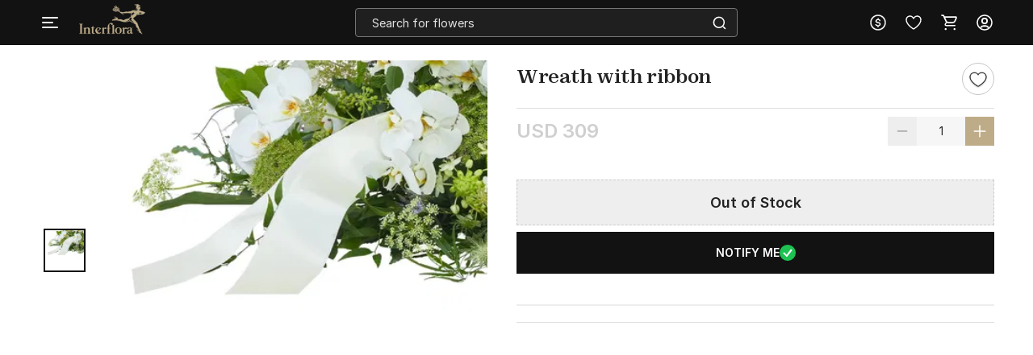

--- FILE ---
content_type: text/css
request_url: https://cdnnew.interflora.in/interflora/assets/stylesheets/library/fonts-new.css
body_size: 2280
content:
@font-face{font-family:Inter Extra-Light;font-display:swap;font-style:normal;font-weight:400;src:url(https://cdnnew.interflora.in/interflora/assets/fonts/Inter-Light.woff2) format("woff2")}@font-face{font-family:Inter Regular;font-display:swap;font-style:normal;font-weight:400;src:url(https://cdnnew.interflora.in/interflora/assets/fonts/Inter-Regular.woff2) format("woff2")}@font-face{font-family:Inter Medium;font-display:swap;font-style:normal;font-weight:400;src:url(https://cdnnew.interflora.in/interflora/assets/fonts/Inter-Medium.woff2) format("woff2")}@font-face{font-family:Inter Semibold;font-display:swap;font-style:normal;font-weight:400;src:url(https://cdnnew.interflora.in/interflora/assets/fonts/Inter-SemiBold.woff2) format("woff2")}@font-face{font-family:Inter Bold;font-display:swap;font-style:normal;font-weight:400;src:url(https://cdnnew.interflora.in/interflora/assets/fonts/Inter-Bold.woff2) format("woff2")}@font-face{font-family:Zodiak Extra-Light;font-display:swap;font-style:normal;font-weight:400;src:url(https://cdnnew.interflora.in/interflora/assets/fonts/Zodiak-Light.woff2) format("woff2")}@font-face{font-family:Zodiak Regular;font-display:swap;font-style:normal;font-weight:400;src:url(https://cdnnew.interflora.in/interflora/assets/fonts/Zodiak-Regular.woff2) format("woff2")}@font-face{font-family:Zodiak Medium;font-display:swap;font-style:normal;font-weight:400;src:url(https://cdnnew.interflora.in/interflora/assets/fonts/Zodiak-Regular.woff2) format("woff2")}@font-face{font-family:Zodiak Semibold;font-display:swap;font-style:normal;font-weight:400;src:url(https://cdnnew.interflora.in/interflora/assets/fonts/Zodiak-Bold.woff2) format("woff2")}@font-face{font-family:Zodiak Bold;font-display:swap;font-style:normal;font-weight:400;src:url(https://cdnnew.interflora.in/interflora/assets/fonts/Zodiak-Bold.woff2) format("woff2")}@font-face{font-family:"PT Serif";font-style:normal;font-weight:700;font-display:swap;src:url(https://cdnnew.interflora.in/interflora/assets/fonts/pt-serif-v1.woff2) format("woff2");unicode-range:U+0000-00FF,U+0131,U+0152-0153,U+02BB-02BC,U+02C6,U+02DA,U+02DC,U+2000-206F,U+2074,U+20AC,U+2122,U+2191,U+2193,U+2212,U+2215,U+FEFF,U+FFFD}@font-face{font-family:Kalam;font-style:normal;font-weight:300;font-display:swap;src:url(https://cdnnew.interflora.in/interflora/assets/fonts/kalam-v1.woff2) format("woff2");unicode-range:U+0000-00FF,U+0131,U+0152-0153,U+02BB-02BC,U+02C6,U+02DA,U+02DC,U+2000-206F,U+2074,U+20AC,U+2122,U+2191,U+2193,U+2212,U+2215,U+FEFF,U+FFFD}@font-face{font-family:Grand Hotel;font-style:normal;font-weight:400;font-display:swap;src:url(https://cdnnew.interflora.in/interflora/assets/fonts/grand-hotel-v1.woff2) format("woff2");unicode-range:U+0000-00FF,U+0131,U+0152-0153,U+02BB-02BC,U+02C6,U+02DA,U+02DC,U+2000-206F,U+2074,U+20AC,U+2122,U+2191,U+2193,U+2212,U+2215,U+FEFF,U+FFFD}@font-face{font-family:Montserrat-Light;font-style:normal;font-weight:400;font-display:swap;src:url(https://cdnnew.interflora.in/interflora/assets/fonts/montserrat-light.woff2) format("woff2");unicode-range:U+0000-00FF,U+0131,U+0152-0153,U+02BB-02BC,U+02C6,U+02DA,U+02DC,U+2000-206F,U+2074,U+20AC,U+2122,U+2191,U+2193,U+2212,U+2215,U+FEFF,U+FFFD}@font-face{font-family:Montserrat-Medium;font-style:normal;font-weight:600;font-display:swap;src:url(https://cdnnew.interflora.in/interflora/assets/fonts/montserrat-semi-bold.woff2) format("woff2");unicode-range:U+0000-00FF,U+0131,U+0152-0153,U+02BB-02BC,U+02C6,U+02DA,U+02DC,U+2000-206F,U+2074,U+20AC,U+2122,U+2191,U+2193,U+2212,U+2215,U+FEFF,U+FFFD}.ps-8--XS{margin-bottom:8px}.ps-12--S{margin-bottom:12px}.ps-16--M{margin-bottom:16px}.ps-20--L{margin-bottom:20px}.Paragraph-10-2XS--Extra-Light{font-family:Inter Extra-Light;font-size:10px;line-height:16px}.Paragraph-10-2XS--Regular{font-family:Inter Regular;font-size:10px;line-height:16px}.Paragraph-10-2XS--Medium{font-family:Inter Medium;font-size:10px;line-height:16px}.Paragraph-10-2XS--Semibold{font-family:Inter Semibold;font-size:10px;line-height:16px}.Paragraph-10-2XS--Bold{font-family:Inter Bold;font-size:10px;line-height:16px}.Paragraph-12-XS--Extra-Light{font-family:Inter Extra-Light;font-size:12px;line-height:16px}.Paragraph-12-XS--Regular{font-family:Inter Regular;font-size:12px;line-height:16px}.Paragraph-12-XS--Medium{font-family:Inter Medium;font-size:12px;line-height:16px}.Paragraph-12-XS--Semibold{font-family:Inter Semibold;font-size:12px;line-height:16px}.Paragraph-12-XS--Bold{font-family:Inter Bold;font-size:12px;line-height:16px}.Paragraph-14-S--Extra-Light{font-family:Inter Extra-Light;font-size:14px;line-height:20px}.Paragraph-14-S--Regular{font-family:Inter Regular;font-size:14px;line-height:20px}.Paragraph-14-S--Medium{font-family:Inter Medium;font-size:14px;line-height:20px}.Paragraph-14-S--Semibold{font-family:Inter Semibold;font-size:14px;line-height:20px}.Paragraph-14-S--Bold{font-family:Inter Bold;font-size:14px;line-height:20px}.Paragraph-16-M--Extra-Light{font-family:Inter Extra-Light;font-size:16px;line-height:24px}.Paragraph-16-M--Regular{font-family:Inter Regular;font-size:16px;line-height:24px}.Paragraph-16-M--Medium{font-family:Inter Medium;font-size:16px;line-height:24px}.Paragraph-16-M--Semibold{font-family:Inter Semibold;font-size:16px;line-height:24px}.Paragraph-16-M--Bold{font-family:Inter Bold;font-size:16px;line-height:24px}.Paragraph-18-L--Extra-Light{font-family:Inter Extra-Light;font-size:18px;line-height:28px}.Paragraph-18-L--Regular{font-family:Inter Regular;font-size:18px;line-height:28px}.Paragraph-18-L--Medium{font-family:Inter Medium;font-size:18px;line-height:28px}.Paragraph-18-L--Semibold{font-family:Inter Semibold;font-size:18px;line-height:28px}.Paragraph-18-L--Bold{font-family:Inter Bold;font-size:18px;line-height:28px}.Paragraph-20-XL--Extra-Light{font-family:Inter Extra-Light;font-size:20px;line-height:32px}.Paragraph-20-XL--Regular{font-family:Inter Regular;font-size:20px;line-height:32px}.Paragraph-20-XL--Medium{font-family:Inter Medium;font-size:20px;line-height:32px}.Paragraph-20-XL--Semibold{font-family:Inter Semibold;font-size:20px;line-height:32px}.Paragraph-20-XL--Bold{font-family:Inter Bold;font-size:20px;line-height:32px}.Paragraph-24-2XL--Extra-Light{font-family:Inter Extra-Light;font-size:24px;line-height:40px}.Paragraph-24-2XL--Regular{font-family:Inter Regular;font-size:24px;line-height:40px}.Paragraph-24-2XL--Medium{font-family:Inter Medium;font-size:24px;line-height:40px}.Paragraph-24-2XL--Semibold{font-family:Inter Semibold;font-size:24px;line-height:40px}.Paragraph-24-2XL--Bold{font-family:Inter Bold;font-size:24px;line-height:40px}@media(min-width:1601px){.Heading-1--Extra-Light{font-family:Zodiak Extra-Light;font-size:68px;letter-spacing:-.68px;line-height:88px}.Heading-1--Regular{font-family:Zodiak Regular;font-size:68px;letter-spacing:-.68px;line-height:88px}.Heading-1--Medium{font-family:Zodiak Medium;font-size:68px;letter-spacing:-.68px;line-height:88px}.Heading-1--Semibold{font-family:Zodiak Semibold;font-size:68px;letter-spacing:-.68px;line-height:88px}.Heading-1--Bold{font-family:Zodiak Bold;font-size:68px;letter-spacing:-.68px;line-height:88px}.Heading-2--Extra-Light{font-family:Zodiak Extra-Light;font-size:56px;letter-spacing:-.68px;line-height:68px}.Heading-2--Regular{font-family:Zodiak Regular;font-size:56px;letter-spacing:-.68px;line-height:68px}.Heading-2--Medium{font-family:Zodiak Medium;font-size:56px;letter-spacing:-.68px;line-height:68px}.Heading-2--Semibold{font-family:Zodiak Semibold;font-size:56px;letter-spacing:-.68px;line-height:68px}.Heading-2--Bold{font-family:Zodiak Bold;font-size:56px;letter-spacing:-.68px;line-height:68px}.Heading-3--Extra-Light{font-family:Zodiak Extra-Light;font-size:44px;letter-spacing:-.68px;line-height:56px}.Heading-3--Regular{font-family:Zodiak Regular;font-size:44px;letter-spacing:-.68px;line-height:56px}.Heading-3--Medium{font-family:Zodiak Medium;font-size:44px;letter-spacing:-.68px;line-height:56px}.Heading-3--Semibold{font-family:Zodiak Semibold;font-size:44px;letter-spacing:-.68px;line-height:56px}.Heading-3--Bold{font-family:Zodiak Bold;font-size:44px;letter-spacing:-.68px;line-height:56px}.Heading-4--Extra-Light{font-family:Zodiak Extra-Light;font-size:32px;letter-spacing:-.68px;line-height:40px}.Heading-4--Regular{font-family:Zodiak Regular;font-size:32px;letter-spacing:-.68px;line-height:40px}.Heading-4--Medium{font-family:Zodiak Medium;font-size:32px;letter-spacing:-.68px;line-height:40px}.Heading-4--Semibold{font-family:Zodiak Semibold;font-size:32px;letter-spacing:-.68px;line-height:40px}.Heading-4--Bold{font-family:Zodiak Bold;font-size:32px;letter-spacing:-.68px;line-height:40px}.Heading-5--Extra-Light{font-family:Zodiak Extra-Light;font-size:28px;letter-spacing:-.68px;line-height:36px}.Heading-5--Regular{font-family:Zodiak Regular;font-size:28px;letter-spacing:-.68px;line-height:36px}.Heading-5--Medium{font-family:Zodiak Medium;font-size:28px;letter-spacing:-.68px;line-height:36px}.Heading-5--Semibold{font-family:Zodiak Semibold;font-size:28px;letter-spacing:-.68px;line-height:36px}.Heading-5--Bold{font-family:Zodiak Bold;font-size:28px;letter-spacing:-.68px;line-height:36px}.Heading-6--Extra-Light{font-family:Zodiak Extra-Light;font-size:20px;letter-spacing:-.68px;line-height:28px}.Heading-6--Regular{font-family:Zodiak Regular;font-size:20px;letter-spacing:-.68px;line-height:28px}.Heading-6--Medium{font-family:Zodiak Medium;font-size:20px;letter-spacing:-.68px;line-height:28px}.Heading-6--Semibold{font-family:Zodiak Semibold;font-size:20px;letter-spacing:-.68px;line-height:28px}.Heading-6--Bold{font-family:Zodiak Bold;font-size:20px;letter-spacing:-.68px;line-height:28px}}@media(max-width:1600px){.Heading-1--Extra-Light{font-family:Zodiak Extra-Light;font-size:40px;letter-spacing:-.4px;line-height:52px}.Heading-1--Regular{font-family:Zodiak Regular;font-size:40px;letter-spacing:-.4px;line-height:52px}.Heading-1--Medium{font-family:Zodiak Medium;font-size:40px;letter-spacing:-.4px;line-height:52px}.Heading-1--Semibold{font-family:Zodiak Semibold;font-size:40px;letter-spacing:-.4px;line-height:52px}.Heading-1--Bold{font-family:Zodiak Bold;font-size:40px;letter-spacing:-.4px;line-height:52px}.Heading-2--Extra-Light{font-family:Zodiak Extra-Light;font-size:36px;letter-spacing:-.4px;line-height:48px}.Heading-2--Regular{font-family:Zodiak Regular;font-size:36px;letter-spacing:-.4px;line-height:48px}.Heading-2--Medium{font-family:Zodiak Medium;font-size:36px;letter-spacing:-.4px;line-height:48px}.Heading-2--Semibold{font-family:Zodiak Semibold;font-size:36px;letter-spacing:-.4px;line-height:48px}.Heading-2--Bold{font-family:Zodiak Bold;font-size:36px;letter-spacing:-.4px;line-height:48px}.Heading-3--Extra-Light{font-family:Zodiak Extra-Light;font-size:32px;letter-spacing:-.4px;line-height:40px}.Heading-3--Regular{font-family:Zodiak Regular;font-size:32px;letter-spacing:-.4px;line-height:40px}.Heading-3--Medium{font-family:Zodiak Medium;font-size:32px;letter-spacing:-.4px;line-height:40px}.Heading-3--Semibold{font-family:Zodiak Semibold;font-size:32px;letter-spacing:-.4px;line-height:40px}.Heading-3--Bold{font-family:Zodiak Bold;font-size:32px;letter-spacing:-.4px;line-height:40px}.Heading-4--Extra-Light{font-family:Zodiak Extra-Light;font-size:28px;letter-spacing:-.4px;line-height:36px}.Heading-4--Regular{font-family:Zodiak Regular;font-size:28px;letter-spacing:-.4px;line-height:36px}.Heading-4--Medium{font-family:Zodiak Medium;font-size:28px;letter-spacing:-.4px;line-height:36px}.Heading-4--Semibold{font-family:Zodiak Semibold;font-size:28px;letter-spacing:-.4px;line-height:36px}.Heading-4--Bold{font-family:Zodiak Bold;font-size:28px;letter-spacing:-.4px;line-height:36px}.Heading-5--Extra-Light{font-family:Zodiak Extra-Light;font-size:24px;letter-spacing:-.4px;line-height:32px}.Heading-5--Regular{font-family:Zodiak Regular;font-size:24px;letter-spacing:-.4px;line-height:32px}.Heading-5--Medium{font-family:Zodiak Medium;font-size:24px;letter-spacing:-.4px;line-height:32px}.Heading-5--Semibold{font-family:Zodiak Semibold;font-size:24px;letter-spacing:-.4px;line-height:32px}.Heading-5--Bold{font-family:Zodiak Bold;font-size:24px;letter-spacing:-.4px;line-height:32px}.Heading-6--Extra-Light{font-family:Zodiak Extra-Light;font-size:18px;letter-spacing:-.4px;line-height:24px}.Heading-6--Regular{font-family:Zodiak Regular;font-size:18px;letter-spacing:-.4px;line-height:24px}.Heading-6--Medium{font-family:Zodiak Medium;font-size:18px;letter-spacing:-.4px;line-height:24px}.Heading-6--Semibold{font-family:Zodiak Semibold;font-size:18px;letter-spacing:-.4px;line-height:24px}.Heading-6--Bold{font-family:Zodiak Bold;font-size:18px;letter-spacing:-.4px;line-height:24px}}@media only screen and (max-width:600px){.Heading-1--Extra-Light{font-family:Zodiak Extra-Light;font-size:32px;letter-spacing:-.32px;line-height:40px}.Heading-1--Regular{font-family:Zodiak Regular;font-size:32px;letter-spacing:-.32px;line-height:40px}.Heading-1--Medium{font-family:Zodiak Medium;font-size:32px;letter-spacing:-.32px;line-height:40px}.Heading-1--Semibold{font-family:Zodiak Semibold;font-size:32px;letter-spacing:-.32px;line-height:40px}.Heading-1--Bold{font-family:Zodiak Bold;font-size:32px;letter-spacing:-.32px;line-height:40px}.Heading-2--Extra-Light{font-family:Zodiak Extra-Light;font-size:28px;letter-spacing:-.32px;line-height:36px}.Heading-2--Regular{font-family:Zodiak Regular;font-size:28px;letter-spacing:-.32px;line-height:36px}.Heading-2--Medium{font-family:Zodiak Medium;font-size:28px;letter-spacing:-.32px;line-height:36px}.Heading-2--Semibold{font-family:Zodiak Semibold;font-size:28px;letter-spacing:-.32px;line-height:36px}.Heading-2--Bold{font-family:Zodiak Bold;font-size:28px;letter-spacing:-.32px;line-height:36px}.Heading-3--Extra-Light{font-family:Zodiak Extra-Light;font-size:24px;letter-spacing:-.32px;line-height:32px}.Heading-3--Regular{font-family:Zodiak Regular;font-size:24px;letter-spacing:-.32px;line-height:32px}.Heading-3--Medium{font-family:Zodiak Medium;font-size:24px;letter-spacing:-.32px;line-height:32px}.Heading-3--Semibold{font-family:Zodiak Semibold;font-size:24px;letter-spacing:-.32px;line-height:32px}.Heading-3--Bold{font-family:Zodiak Bold;font-size:24px;letter-spacing:-.32px;line-height:32px}.Heading-4--Extra-Light{font-family:Zodiak Extra-Light;font-size:20px;letter-spacing:-.32px;line-height:28px}.Heading-4--Regular{font-family:Zodiak Regular;font-size:20px;letter-spacing:-.32px;line-height:28px}.Heading-4--Medium{font-family:Zodiak Medium;font-size:20px;letter-spacing:-.32px;line-height:28px}.Heading-4--Semibold{font-family:Zodiak Semibold;font-size:20px;letter-spacing:-.32px;line-height:28px}.Heading-4--Bold{font-family:Zodiak Bold;font-size:20px;letter-spacing:-.32px;line-height:28px}.Heading-5--Extra-Light{font-family:Zodiak Extra-Light;font-size:18px;letter-spacing:-.32px;line-height:24px}.Heading-5--Regular{font-family:Zodiak Regular;font-size:18px;letter-spacing:-.32px;line-height:24px}.Heading-5--Medium{font-family:Zodiak Medium;font-size:18px;letter-spacing:-.32px;line-height:24px}.Heading-5--Semibold{font-family:Zodiak Semibold;font-size:18px;letter-spacing:-.32px;line-height:24px}.Heading-5--Bold{font-family:Zodiak Bold;font-size:18px;letter-spacing:-.32px;line-height:24px}.Heading-6--Extra-Light{font-family:Zodiak Extra-Light;font-size:16px;letter-spacing:-.32px;line-height:20px}.Heading-6--Regular{font-family:Zodiak Regular;font-size:16px;letter-spacing:-.32px;line-height:20px}.Heading-6--Medium{font-family:Zodiak Medium;font-size:16px;letter-spacing:-.32px;line-height:20px}.Heading-6--Semibold{font-family:Zodiak Semibold;font-size:16px;letter-spacing:-.32px;line-height:20px}.Heading-6--Bold{font-family:Zodiak Bold;font-size:16px;letter-spacing:-.32px;line-height:20px}}.lh-12--2XS{line-height:12px}.lh-16--XS{line-height:16px}.lh-20--S{line-height:20px}.lh-24--M{line-height:24px}.lh-28--L{line-height:28px}.lh-32--XL{line-height:32px}.lh-40--2XL{line-height:40px}.caps{text-transform:uppercase}.italic{font-style:italic}.underline{text-decoration:underline}.strikethrough{text-decoration:line-through}.tempForBuild120625{color:#f2f2f2}:root{--assetsURL: https://cdnnew.interflora.in/interflora/assets/;--imageAssetsURL: https://cdnnew.interflora.in/interflora/assets/;--heart-svg-5: url(../../images/int-prod-shortlist-icon-fill.png);--heart-svg-empty: url(../../images/int-prod-shortlist-icon-empty.png);--pdp-shortlist: url(../../images/int-prod-shortlist-icon-fill.png);--cart-bg: url(https://cdnnew.interflora.in/interflora/assets/images/404-page.png);--cart-bg-mobile: url(https://cdnnew.interflora.in/interflora/assets/images/404-page.png);--login-bg: url(https://cdnnew.interflora.in/interflora/assets/images/static/login-if.png?v=1);--ip-cart-bg: #fff url(https://cdnnew.interflora.in/interflora/assets/images/ip-e-cart-if.png) no-repeat;--acc-bg: #fff url(https://cdnnew.interflora.in/interflora/assets/images/post-login-if.png?v=1) no-repeat;--cart-height: calc(100vh - 5em) ;--login-bg-mobile: url(https://cdnnew.interflora.in/interflora/assets/images/static/login-if.png?v=1) left bottom no-repeat #fff;--acc-pattern: url(https://cdnnew.interflora.in/interflora/assets/images/low_830.png);--login-side: url(https://cdnnew.interflora.in/interflora/assets/images/static/login-side.png);--checkout-log-bg: url(https://cdnnew.interflora.in/interflora/assets/images/404-page.png);--widget-background: url(https://cdnnew.interflora.in/interflora/assets/svg-icons/Interflora-man-new.svg);--sprite-url-path: url(https://cdnnew.interflora.in/interflora/assets/images/sprite.png);--ie-mask: url(https://cdnnew.interflora.in/interflora/assets/images/ie-w.png?v=1);--magnifier: url(https://cdnnew.interflora.in/interflora/assets/images/magnifier.svg);--d-arrow: url(https://cdnnew.interflora.in/interflora/assets/images/d-arrow.svg);--breadcrumb-icon: url(https://cdnnew.interflora.in/interflora/assets/svg-icons/breadcrum-icon.svg);--spritesheet: url(https://cdnnew.interflora.in/interflora/assets/images/spritesheet.png?v=4);--home-sprite: url(https://cdnnew.interflora.in/interflora/assets/images/home_sprite.png?v=3);--subscription-box: url(https://cdnnew.interflora.in/interflora/assets/images/subscription_box_igp_bg_desk.jpg);--prev-search: url(https://cdnnew.interflora.in/interflora/assets/images/previous_serach.png);--arrow-tiled: url(https://cdnnew.interflora.in/interflora/assets/images/arrow_tilted.png);--down-white: url(https://cdnnew.interflora.in/interflora/assets/images/down_white.svg);--corporate-bg: url(https://cdnnew.interflora.in/interflora/assets/images/corporate/bg.png?v=2);--corporate-modal-bg: url(https://cdnnew.interflora.in/interflora/assets/images/corporate/corporate-modal-bg-img.png);--down-white-v1: url(https://cdnnew.interflora.in/interflora/assets/images/down_white.svg?v=1);--edit-white1: url(https://cdnnew.interflora.in/interflora/assets/images/edit_white1.svg);--down: url(https://cdnnew.interflora.in/interflora/assets/images/down.svg?v=1);--pn-up-arrow-white: url(https://cdnnew.interflora.in/interflora/assets/svg-icons/pn-up-arrow-white.svg);--edit-white: url(https://cdnnew.interflora.in/interflora/assets/images/edit_white.svg);--hamburger: url(https://cdnnew.interflora.in/interflora/assets/images/hamburger.png);--logo-placeholder: url(https://cdnnew.interflora.in/interflora/assets/images/icons/logoplaceholder.png);--account-icon: url(https://cdnnew.interflora.in/interflora/assets/images/icons/account.png);--giftbox-icon: url(https://cdnnew.interflora.in/interflora/assets/images/icons/giftbox.png);--gift-someone: url(https://cdnnew.interflora.in/interflora/assets/images/phone/giftsomeone.png);--shop-festival: url(https://cdnnew.interflora.in/interflora/assets/images/phone/shopforafestival.png);--luxury-giftshop: url(https://cdnnew.interflora.in/interflora/assets/images/phone/luxurygiftshop.png);--twentyfour-hr: url(https://cdnnew.interflora.in/interflora/assets/images/phone/24hr.png);--arrow-left: url(https://cdnnew.interflora.in/interflora/assets/images/phone/arrow_left.png);--arrow-right: url(https://cdnnew.interflora.in/interflora/assets/images/phone/arrow_right.png);--faq-arrow-up: url(https://cdnnew.interflora.in/interflora/assets/images/phone/faq/arrow_up.png);--faq-arrow-down: url(https://cdnnew.interflora.in/interflora/assets/images/phone/faq/arrow_down.png);--illustration: url(https://cdnnew.interflora.in/interflora/assets/images/phone/illustration.jpg);--payment-gateways: url(https://cdnnew.interflora.in/interflora/assets/images/paymentGateways.png);--post-login: url(https://cdnnew.interflora.in/interflora/assets/images/post-login.png);--login-signup-side: url(https://cdnnew.interflora.in/interflora/assets/images/static/login-signup-side.png?v=1);--shortlist-gnb: url(https://cdnnew.interflora.in/interflora/assets/svg-icons/shortlist_gnb_transparent.svg);--card-cvv: url(https://cdnnew.interflora.in/interflora/assets/images/card_cvv.png);--tick-icon: url(https://cdnnew.interflora.in/interflora/assets/svg-icons/tick-icon.svg);--sl-bg: url(https://cdnnew.interflora.in/interflora/assets/images/sl-bg.jpg);--faq-about-us-cover: url(https://cdnnew.interflora.in/interflora/assets/images/phone/faq/about-us_cover.png);--faq-team: url(https://cdnnew.interflora.in/interflora/assets/images/phone/faq/TEAM.jpg);--terms-bg: url(https://cdnnew.interflora.in/interflora/assets/images/terms-bg.webp);--step-complete: url(https://cdnnew.interflora.in/interflora/assets/svg-icons/step-complete.svg);--gift-someone-icon: url(https://cdnnew.interflora.in/interflora/assets/images/icons/giftsomeone.png);--u-arrow: url(https://cdnnew.interflora.in/interflora/assets/images/u-arrow.svg);--about-us-cover: url(https://cdnnew.interflora.in/interflora/assets/images/about-us_cover.png);--join-us: url(https://cdnnew.interflora.in/interflora/assets/images/join_us.jpg);--culture-cover: url(https://cdnnew.interflora.in/interflora/assets/images/culture-cover.jpg);--culture-image01: url(https://cdnnew.interflora.in/interflora/assets/images/culture_image01_text.jpg);--culture-image02: url(https://cdnnew.interflora.in/interflora/assets/images/culture_image02_text.jpg);--culture-image03: url(https://cdnnew.interflora.in/interflora/assets/images/culture_image03_text.jpg);--culture-image04: url(https://cdnnew.interflora.in/interflora/assets/images/culture_image04_text.jpg);--team: url(https://cdnnew.interflora.in/interflora/assets/images/team.jpg);--heartv2: url(https://cdnnew.interflora.in/interflora/assets/svg-icons/heart_v2.svg);--empty-heart: url(https://cdnnew.interflora.in/interflora/assets/svg-icons/empty-heart.svg);--heart-stroke: url(https://cdnnew.interflora.in/interflora/assets/svg-icons/Heart_icon-stroke.svg);--pn-down-arrow: url(https://cdnnew.interflora.in/interflora/assets/svg-icons/pn-down-arrow.svg);--pn-down-arrow-white: url(https://cdnnew.interflora.in/interflora/assets/svg-icons/pn-down-arrow-white.svg);--new-tick-icon: url(https://cdnnew.interflora.in/interflora/assets/svg-icons/new-tick-icon.svg);--shortlist-fill: url(https://cdnnew.interflora.in/interflora/assets/svg-icons/shortlist-new-fill.svg);--ui-bg-highlight-soft-75-cccccc-1x100: url(https://cdnnew.interflora.in/interflora/assets/images/ui-bg_highlight-soft_75_cccccc_1x100.png);--ui-bg-glass-75-e6e6e6-1x400: url(https://cdnnew.interflora.in/interflora/assets/images/ui-bg_glass_75_e6e6e6_1x400.png);--ui-bg-glass-75-dadada-1x400: url(https://cdnnew.interflora.in/interflora/assets/images/ui-bg_glass_75_dadada_1x400.png);--ui-bg-glass-65-ffffff-1x400: url(https://cdnnew.interflora.in/interflora/assets/images/ui-bg_glass_65_ffffff_1x400.png);--ui-bg-glass-55-fbf9ee-1x400: url(https://cdnnew.interflora.in/interflora/assets/images/ui-bg_glass_55_fbf9ee_1x400.png);--ui-bg-glass-95-fef1ec-1x400: url(https://cdnnew.interflora.in/interflora/assets/images/ui-bg_glass_95_fef1ec_1x400.png);--ui-icons-222222-256x240: url(https://cdnnew.interflora.in/interflora/assets/images/ui-icons_222222_256x240.png);--ui-icons-888888-256x240: url(https://cdnnew.interflora.in/interflora/assets/images/ui-icons_888888_256x240.png);--ui-icons-454545-256x240: url(https://cdnnew.interflora.in/interflora/assets/images/ui-icons_454545_256x240.png);--ui-icons-2e83ff-256x240: url(https://cdnnew.interflora.in/interflora/assets/images/ui-icons_2e83ff_256x240.png);--ui-icons-cd0a0a-256x240: url(https://cdnnew.interflora.in/interflora/assets/images/ui-icons_cd0a0a_256x240.png);--icon-facebook-desktop: url(https://cdnnew.interflora.in/interflora/assets/svg-icons/icon-facebook-desktop.svg);--icon-instagram-hover: url(https://cdnnew.interflora.in/interflora/assets/svg-icons/icon-instagram-insta.svg);--icon-facebook-phone: url(https://cdnnew.interflora.in/interflora/assets/svg-icons/icon-facebook-phone.svg);--icon-instagram-phone: url(https://cdnnew.interflora.in/interflora/assets/svg-icons/icon-instagram-phone.svg)}


--- FILE ---
content_type: image/svg+xml
request_url: https://cdnnew.interflora.in/interflora/assets/public/svg-icons/int-UK-Flag.svg
body_size: 408
content:
<svg xmlns="http://www.w3.org/2000/svg" width="24" height="24" fill="none" viewBox="0 0 24 24"><g clip-path="url(#a)"><path fill="#fff" d="M0 3h24v18H0z"/><path fill="#2E42A5" fill-rule="evenodd" d="M0 3v18h24V3z" clip-rule="evenodd"/><mask id="b" width="24" height="18" x="0" y="3" maskUnits="userSpaceOnUse" style="mask-type:luminance"><path fill="#fff" fill-rule="evenodd" d="M0 3v18h24V3z" clip-rule="evenodd"/></mask><g mask="url(#b)"><path fill="#fff" d="m-2.672 19.714 5.28 2.234L24.12 5.428l2.786-3.319-5.648-.746-8.774 7.119-7.062 4.796z"/><path fill="#F50100" d="m-1.95 21.279 2.691 1.296L25.905 1.801h-3.778z"/><path fill="#fff" d="m26.672 19.714-5.28 2.234L-.12 5.428-2.906 2.11l5.648-.746 8.774 7.119 7.062 4.796 8.094 6.436z"/><path fill="#F50100" d="m26.492 20.837-2.69 1.296-10.716-8.894-3.176-.994L-3.174 2.121H.604l13.076 9.884 3.474 1.191z"/><mask id="c" fill="#fff"><path d="M14.833 9h10.688v6H14.833v7.5H9.167V15H-1.479V9H9.167V1.5h5.666z"/></mask><path fill="#F50100" d="M14.833 9h10.688v6H14.833v7.5H9.167V15H-1.479V9H9.167V1.5h5.666z"/><path fill="#fff" d="M14.833 9h-1.25v1.25h1.25zm10.688 0h1.25V7.75h-1.25zm0 6v1.25h1.25V15zm-10.688 0v-1.25h-1.25V15zm0 7.5v1.25h1.25V22.5zm-5.666 0h-1.25v1.25h1.25zm0-7.5h1.25v-1.25h-1.25zm-10.646 0h-1.25v1.25h1.25zm0-6V7.75h-1.25V9zM9.167 9v1.25h1.25V9zm0-7.5V.25h-1.25V1.5zm5.666 0h1.25V.25h-1.25zm0 7.5v1.25h10.688v-2.5H14.833zm10.688 0h-1.25v6h2.5V9zm0 6v-1.25H14.833v2.5h10.688zm-10.688 0h-1.25v7.5h2.5V15zm0 7.5v-1.25H9.167v2.5h5.666zm-5.666 0h1.25V15h-2.5v7.5zm0-7.5v-1.25H-1.479v2.5H9.167zm-10.646 0h1.25V9h-2.5v6zm0-6v1.25H9.167v-2.5H-1.479zM9.167 9h1.25V1.5h-2.5V9zm0-7.5v1.25h5.666V.25H9.167zm5.666 0h-1.25V9h2.5V1.5z" mask="url(#c)"/></g></g><defs><clipPath id="a"><path fill="#fff" d="M0 3h24v18H0z"/></clipPath></defs></svg>

--- FILE ---
content_type: image/svg+xml
request_url: https://cdnnew.interflora.in/interflora/assets/public/svg-icons/int-Flag-NZ.svg
body_size: 493
content:
<svg xmlns="http://www.w3.org/2000/svg" width="24" height="24" fill="none" viewBox="0 0 24 24"><g clip-path="url(#a)"><path fill="#00247D" d="M22.286 3.428H0v17.143h24V3.428z"/><path fill="#EEEDED" d="M19.463 6.333h-.842l-.13-.386-.158-.471-.158.47-.129.387h-.842l.357.295.314.26-.132.392-.178.521.437-.336.331-.255.332.255.437.336-.178-.521-.133-.392.315-.26z"/><path fill="#CF1B2B" d="m18.333 6-.167.5h-.5l.404.334-.17.5.433-.334.434.333-.17-.499L19 6.5h-.5z"/><path fill="#EEEDED" d="M19.463 17.167h-.842l-.13-.387-.158-.47-.158.47-.129.387h-.842l.357.295.314.26-.132.391-.178.522.437-.336.331-.256.332.256.437.336-.178-.522-.133-.391.315-.26z"/><path fill="#CF1B2B" d="m18.333 16.833-.167.5h-.5l.404.334-.17.5.433-.334.434.334-.17-.5.403-.334h-.5z"/><path fill="#EEEDED" d="M22.13 9h-.843l-.13-.387-.157-.47-.158.47-.13.387h-.841l.356.295.315.26-.133.392-.178.52.438-.335.33-.255.332.255.438.336-.178-.521-.133-.392.315-.26z"/><path fill="#CF1B2B" d="m21 8.666-.167.5h-.5l.404.335-.17.499.433-.334.433.334-.17-.5.404-.334h-.5z"/><path fill="#EEEDED" d="M16.796 10.333h-.842l-.13-.386-.157-.471-.158.47-.13.387h-.842l.357.296.315.26-.133.39-.178.522.437-.336.332-.255.331.255.437.336-.178-.521-.132-.391.314-.26z"/><path fill="#CF1B2B" d="m15.667 10-.168.5H15l.403.334-.17.5.434-.334.433.333-.17-.499.403-.334h-.499z"/><path fill="#00247D" d="M12.667 12V3.333h-10c-.214 0-.403.03-.403.03l-.003 1.17-1.82-.003s-.028.04-.084.137A2.66 2.66 0 0 0 0 6v6z"/><path fill="#EEE" d="M12.667 3.333h-1.554L8 5.513v-2.18H4.667v1.713L2.264 3.363c-.4.06-.782.212-1.115.444L4.284 6H3.127L.645 4.26a3 3 0 0 0-.204.27L2.542 6H0v3.333h2.59L0 11.177V12h2.221l2.446-1.712V12H8V9.82L11.112 12h1.555v-1.353L10.79 9.333h1.877V6H10.79l1.876-1.314V3.333z"/><path fill="#CF1B2B" d="M7.333 3.333h-2v3.334H0v2h5.333V12h2V8.667h5.334v-2H7.333z"/><path fill="#CF1B2B" d="M12.667 3.333h-.974L8 5.92V6h1.047l3.62-2.534zm-11.518.474q-.28.195-.504.454L3.127 6h1.156zm3.142 5.526L.49 12h1.152l3.025-2.12v-.548H4.29zm8.376 2.535v-.813l-2.458-1.722H9.047z"/></g><defs><clipPath id="a"><path fill="#fff" d="M0 0h24v24H0z"/></clipPath></defs></svg>